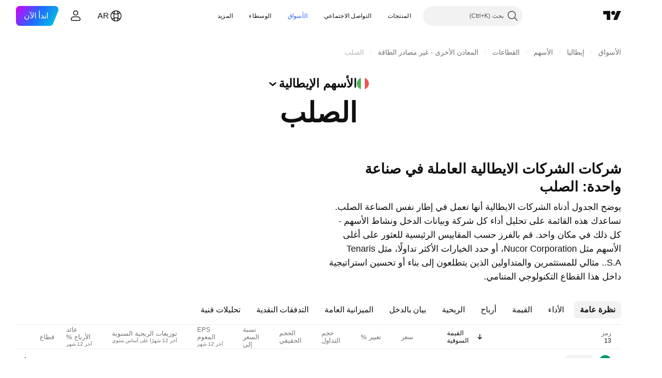

--- FILE ---
content_type: text/css; charset=utf-8
request_url: https://static.tradingview.com/static/bundles/18860.922db2bd775a65e568da.rtl.css
body_size: 1434
content:
.cell-fixed-KjDPeitw{background-color:var(--color-body-bg);box-sizing:border-box;max-width:194px;position:sticky;right:0;z-index:1}@media (min-width:568px){.cell-fixed-KjDPeitw{max-width:328px}}[data-theme=light]{--_0-4Y9g:var(--color-cold-gray-900)}[data-theme=dark]{--_0-4Y9g:var(--color-cold-gray-200)}.cell-jxtykPJI.cell-fixed-jxtykPJI{background-color:var(--color-body-bg);position:sticky;right:0;--screener-table-head-bg-color:var(--color-body-bg);z-index:3}.screener-container-is-scrolled .cell-fixed-jxtykPJI{z-index:5}.activeSortClassName-jxtykPJI{color:var(--_0-4Y9g)}.tickerCell-jxtykPJI.tickerCellContent-jxtykPJI{justify-content:flex-start;padding:0 20px 0 16px}.preview-jxtykPJI{min-height:calc(var(--screener-table-cell-height)*3)}[data-theme=light]{--_0-15_i:var(--color-cold-gray-900)}[data-theme=dark]{--_0-15_i:var(--color-cold-gray-200)}.tableSticky-ZTMD6u0u{table-layout:fixed}.tableHidden-ZTMD6u0u{visibility:hidden}.tableWrap-ZTMD6u0u{margin-top:calc(var(--screener-table-head-cell-height)*-1);position:relative}.tableWrapSticky-ZTMD6u0u{position:sticky;top:var(--screener-sticky-offset-top);z-index:6}.tableWrapSticky-ZTMD6u0u.withColumnSetsBar-ZTMD6u0u{top:var(--screener-table-thead-sticky-offset-top)}.scrollWrapSticky-ZTMD6u0u{height:var(--screener-table-head-cell-height);overflow:hidden}.cell-ZTMD6u0u.cell-fixed-ZTMD6u0u{background-color:var(--color-body-bg);position:sticky;right:0;--screener-table-head-bg-color:var(--color-body-bg);z-index:3}.screener-container-is-scrolled .cell-fixed-ZTMD6u0u{z-index:5}.activeSortClassName-ZTMD6u0u{color:var(--_0-15_i)}.tickerCell-ZTMD6u0u.tickerCellContent-ZTMD6u0u{justify-content:flex-start;padding:0 20px 0 16px}@media (any-hover:hover){.cellHover-ZTMD6u0u:hover{background-color:var(--color-bg-primary-hover);--screener-table-head-bg-color:var(--color-bg-primary-hover)}}@media (any-hover:hover){.cellHover-ZTMD6u0u:hover .sortIndicator-ZTMD6u0u{visibility:visible}}.container-YmlYW9vh{align-items:center;display:flex;flex-direction:column;padding:var(--v-rhythm-spacing-5) 20px;row-gap:30px}.fade-YmlYW9vh{position:relative}.fade-YmlYW9vh:after{background:linear-gradient(to top,var(--color-body-bg) 0,transparent 100%);bottom:0;content:"";height:93px;left:0;pointer-events:none;position:absolute;right:0;z-index:1}.title-YmlYW9vh{font-family:-apple-system,BlinkMacSystemFont,Trebuchet MS,Roboto,Ubuntu,sans-serif;font-feature-settings:"tnum" on,"lnum" on;--ui-lib-typography-line-height:28px;line-height:var(--ui-lib-typography-line-height);--ui-lib-typography-font-size:24px;font-size:var(--ui-lib-typography-font-size);font-style:normal;font-weight:700;max-width:640px;text-align:center}.button-YmlYW9vh{width:100%}@media (min-width:768px){.button-YmlYW9vh{width:fit-content}}.root-DR71aZTq{margin-left:0;margin-right:0;--screener-sticky-offset-top:var(--custom-screener-sticky-offset-top,64px);--screener-header-main-height:58px;--screener-table-cell-height:48px;--screener-table-head-cell-height:50px;--screener-table-thead-sticky-offset-top:calc(var(--screener-sticky-offset-top) + var(--screener-header-main-height))}@media (max-width:1019px){.root-DR71aZTq{margin-bottom:48px;margin-left:-20px;margin-right:-20px}}.root-DR71aZTq.hasStickySymbolHeader-DR71aZTq{--screener-sticky-offset-top:128px}@media (min-width:1020px){.tv-content .tv-card-exterior{overflow:visible}.tv-content .tv-card-exterior>div:first-child:not(.tv-card-exterior):not(.screener-markets-page-container){border-top-left-radius:6px;border-top-right-radius:6px;overflow:hidden}.tv-content .tv-card-exterior .tv-card-exterior>div:first-child:not(.tv-card-exterior):not(.screener-markets-page-container){border-top-left-radius:unset;border-top-right-radius:unset}}.container-DHsSC47R{--ui-lib-round-tabs-hor-padding:20px;--screener-header-main-height:58px;--screener-header-padding-horizontal:4px;--custom-screener-sticky-offset-top:63px;margin-top:var(--v-rhythm-spacing-5)}.container-DHsSC47R>:not(:last-child){margin-bottom:24px}@media (min-width:568px){.container-DHsSC47R{--screener-header-padding-horizontal:20px}}@media (min-width:1024px){.container-DHsSC47R{--screener-header-padding-horizontal:0}}.container-DHsSC47R.withStickyButton-DHsSC47R{margin-bottom:calc(var(--v-rhythm-footer-1-space) + 58px)}.panel-DHsSC47R{display:grid;gap:8px}@media (min-width:1024px){.panel-DHsSC47R{max-width:632px}}@media (min-width:1280px){.panel-DHsSC47R{max-width:592px}}@media (min-width:1440px){.panel-DHsSC47R{max-width:664px}}@media (min-width:1920px){.panel-DHsSC47R{max-width:828px}}@media (min-width:2560px){.panel-DHsSC47R{max-width:1148px}}.titlePanel-DHsSC47R{font-family:-apple-system,BlinkMacSystemFont,Trebuchet MS,Roboto,Ubuntu,sans-serif;font-feature-settings:"tnum" on,"lnum" on;--ui-lib-typography-line-height:32px;line-height:var(--ui-lib-typography-line-height);--ui-lib-typography-font-size:24px;font-size:var(--ui-lib-typography-font-size);font-style:normal;font-weight:600}[data-query-type=container] .titlePanel-DHsSC47R{font-family:-apple-system,BlinkMacSystemFont,Trebuchet MS,Roboto,Ubuntu,sans-serif;font-feature-settings:"tnum" on,"lnum" on;--ui-lib-typography-line-height:32px;line-height:var(--ui-lib-typography-line-height);--ui-lib-typography-font-size:24px;font-size:var(--ui-lib-typography-font-size);font-style:normal;font-weight:600}@media (min-width:768px){.titlePanel-DHsSC47R{font-family:-apple-system,BlinkMacSystemFont,Trebuchet MS,Roboto,Ubuntu,sans-serif;font-feature-settings:"tnum" on,"lnum" on;--ui-lib-typography-line-height:36px;line-height:var(--ui-lib-typography-line-height);--ui-lib-typography-font-size:28px;font-size:var(--ui-lib-typography-font-size);font-style:normal;font-weight:600}}@supports not (container-type:inline-size){@media (min-width:702px){[data-query-type=container] .titlePanel-DHsSC47R{font-family:-apple-system,BlinkMacSystemFont,Trebuchet MS,Roboto,Ubuntu,sans-serif;font-feature-settings:"tnum" on,"lnum" on;--ui-lib-typography-line-height:36px;line-height:var(--ui-lib-typography-line-height);--ui-lib-typography-font-size:28px;font-size:var(--ui-lib-typography-font-size);font-style:normal;font-weight:600}}}@container content-container (min-width: 702px){[data-query-type=container] .titlePanel-DHsSC47R{font-family:-apple-system,BlinkMacSystemFont,Trebuchet MS,Roboto,Ubuntu,sans-serif;font-feature-settings:"tnum" on,"lnum" on;--ui-lib-typography-line-height:36px;line-height:var(--ui-lib-typography-line-height);--ui-lib-typography-font-size:28px;font-size:var(--ui-lib-typography-font-size);font-style:normal;font-weight:600}}.titlePanel-DHsSC47R:first-letter{text-transform:uppercase}.descriptionPanel-DHsSC47R{font-family:-apple-system,BlinkMacSystemFont,Trebuchet MS,Roboto,Ubuntu,sans-serif;font-feature-settings:"tnum" on,"lnum" on;font-style:normal;--ui-lib-typography-font-size:16px;font-size:var(--ui-lib-typography-font-size);font-weight:400;--ui-lib-typography-line-height:24px;line-height:var(--ui-lib-typography-line-height)}@media (min-width:768px){.descriptionPanel-DHsSC47R{font-family:-apple-system,BlinkMacSystemFont,Trebuchet MS,Roboto,Ubuntu,sans-serif;font-feature-settings:"tnum" on,"lnum" on;font-style:normal;--ui-lib-typography-font-size:18px;font-size:var(--ui-lib-typography-font-size);font-weight:400;--ui-lib-typography-line-height:28px;line-height:var(--ui-lib-typography-line-height)}}.content-DHsSC47R{position:relative}.stickyBlock-DHsSC47R{bottom:0;display:block;height:calc(100% - 100vh + 122px);left:0;pointer-events:none;position:absolute;right:0;text-align:center}.stickyBlock-DHsSC47R .fakeContent-DHsSC47R{height:100%}.stickyBlock-DHsSC47R .stickyButton-DHsSC47R{bottom:24px;margin-top:24px;pointer-events:auto;position:sticky;z-index:8}.stickyBlock-DHsSC47R .icon-DHsSC47R{transform:rotate(180deg)}.faqBlock-DHsSC47R{margin-top:var(--v-rhythm-spacing-2)}

--- FILE ---
content_type: application/javascript; charset=utf-8
request_url: https://static.tradingview.com/static/bundles/markets_category_stocks_page_header.18b0357d5b392e6f3c28.js
body_size: 9271
content:
(self.webpackChunktradingview=self.webpackChunktradingview||[]).push([[21259],{904613:e=>{e.exports={brand:"brand-H6_2ZGVv",hovered:"hovered-H6_2ZGVv",background:"background-H6_2ZGVv","states-without-bg":"states-without-bg-H6_2ZGVv",disableActiveStateStyles:"disableActiveStateStyles-H6_2ZGVv",dimmed:"dimmed-H6_2ZGVv",selected:"selected-H6_2ZGVv",activated:"activated-H6_2ZGVv",gray:"gray-H6_2ZGVv","light-gray":"light-gray-H6_2ZGVv",xsmall:"xsmall-H6_2ZGVv",small:"small-H6_2ZGVv",medium:"medium-H6_2ZGVv",large:"large-H6_2ZGVv",textButton:"textButton-H6_2ZGVv",link:"link-H6_2ZGVv",content:"content-H6_2ZGVv",withStartIcon:"withStartIcon-H6_2ZGVv","start-icon":"start-icon-H6_2ZGVv",withEndIcon:"withEndIcon-H6_2ZGVv","end-icon":"end-icon-H6_2ZGVv",iconOnly:"iconOnly-H6_2ZGVv",caret:"caret-H6_2ZGVv",semibold18px:"semibold18px-H6_2ZGVv",semibold16px:"semibold16px-H6_2ZGVv",semibold14px:"semibold14px-H6_2ZGVv",regular12px:"regular12px-H6_2ZGVv",regular14px:"regular14px-H6_2ZGVv",regular16px:"regular16px-H6_2ZGVv"}},548913:e=>{e.exports={container:"container-weyhJErV",icon:"icon-weyhJErV",title:"title-weyhJErV",description:"description-weyhJErV"}},925130:e=>{e.exports={landingHeader:"landingHeader-GSw4MLDp",withBreadcrumbs:"withBreadcrumbs-GSw4MLDp",category:"category-GSw4MLDp",breadcrumbs:"breadcrumbs-GSw4MLDp"}},324843:e=>{e.exports={pageHead:"pageHead-Sg1oJ_ft"}},774738:e=>{e.exports={button:"button-g7IdtkAo",header:"header-g7IdtkAo",flag:"flag-g7IdtkAo",iconXSmall:"iconXSmall-g7IdtkAo",iconSmall:"iconSmall-g7IdtkAo",arrowWrap:"arrowWrap-g7IdtkAo"}},800407:e=>{e.exports={btnContainer:"btnContainer-BvMIolrP",headerBtn:"headerBtn-BvMIolrP",isActiveBtn:"isActiveBtn-BvMIolrP",header:"header-BvMIolrP",iconSmall:"iconSmall-BvMIolrP",iconLarge:"iconLarge-BvMIolrP",flagMedium:"flagMedium-BvMIolrP",flagLarge:"flagLarge-BvMIolrP",flagXLarge:"flagXLarge-BvMIolrP",arrowWrap:"arrowWrap-BvMIolrP",isActive:"isActive-BvMIolrP"}},480380:e=>{e.exports={titleForCategory:"titleForCategory-N_16fB8A",category:"category-N_16fB8A"}},400578:e=>{e.exports={toastLayerDefault:"toastLayerDefault-YQhlIDDS",defaultPaddings:"defaultPaddings-YQhlIDDS"}},690769:e=>{e.exports={}},502144:e=>{e.exports={"tablet-small-breakpoint":"(max-width: 440px)",item:"item-jFqVJoPk",hovered:"hovered-jFqVJoPk",isDisabled:"isDisabled-jFqVJoPk",isActive:"isActive-jFqVJoPk",shortcut:"shortcut-jFqVJoPk",toolbox:"toolbox-jFqVJoPk",withIcon:"withIcon-jFqVJoPk","round-icon":"round-icon-jFqVJoPk",icon:"icon-jFqVJoPk",startSlot:"startSlot-jFqVJoPk",labelRow:"labelRow-jFqVJoPk",label:"label-jFqVJoPk",showOnHover:"showOnHover-jFqVJoPk","disclosure-item-circle-logo":"disclosure-item-circle-logo-jFqVJoPk",showOnFocus:"showOnFocus-jFqVJoPk"}},36559:(e,t,r)=>{"use strict";r.d(t,{TextAnchorButton:()=>o.TextAnchorButton,TextButton:()=>n.TextButton});r(622032);var n=r(106257),o=r(692566)},692566:(e,t,r)=>{"use strict";r.d(t,{TextAnchorButton:()=>i});var n=r(50959),o=r(14388),a=r(551080),s=r(622032);function i(e){
const{reference:t,className:r,isSelected:i,isDimmed:l,children:c,startIcon:u,startIconAriaAttrs:d,showCaret:m,color:g,endIcon:h,endIconAriaAttrs:p,size:v,typography:f,iconOnly:b,statesWithoutBg:y,isActivated:k,renderComponent:C=o.CustomComponentDefaultLink,...I}=e;return n.createElement(C,{...I,className:(0,s.getTextButtonClasses)({className:r,isSelected:i,isDimmed:l,startIcon:u,showCaret:m,endIcon:h,color:g,size:v,typography:f,iconOnly:b,isLink:!0,isActivated:k}),reference:(0,a.isomorphicRef)(t)},n.createElement(s.TextButtonContent,{showCaret:m,startIcon:u,startIconAriaAttrs:{...d},endIcon:h,endIconAriaAttrs:{...p},statesWithoutBg:y},c))}},622032:(e,t,r)=>{"use strict";r.d(t,{TextButtonContent:()=>h,getTextButtonClasses:()=>m});var n=r(50959),o=r(497754),a=r.n(o),s=r(132734),i=r(728804),l=r(602948),c=r.n(l),u=r(904613),d=r.n(u);const m=e=>{const t=(0,n.useContext)(i.CustomBehaviourContext),{className:r,isSelected:o,isDimmed:s,isHovered:l,size:c="medium",color:u,startIcon:m,endIcon:g,showCaret:h,enableActiveStateStyles:p=t.enableActiveStateStyles,typography:v,iconOnly:f,isLink:b=!1,isActivated:y}=e;return a()(r,d().textButton,b&&d().link,o&&d().selected,s&&d().dimmed,l&&d().hovered,d()[u],d()[c],m&&d().withStartIcon,f&&d().iconOnly,(h||g)&&d().withEndIcon,!p&&d().disableActiveStateStyles,v&&d()[v],y&&d().activated)},g=e=>n.createElement(s.Icon,{...e.showCaret?void 0:e.endIconAriaAttrs,className:a()(d()["end-icon"],e.showCaret&&d().caret),icon:e.showCaret?c():e.endIcon});function h(e){return n.createElement(n.Fragment,null,n.createElement("span",{className:a()(d().background,e.statesWithoutBg&&d()["states-without-bg"])}),e.startIcon&&n.createElement(s.Icon,{...e.startIconAriaAttrs,className:d()["start-icon"],icon:e.startIcon}),n.createElement("span",{className:d().content},e.children),(e.endIcon||e.showCaret)&&g(e))}},106257:(e,t,r)=>{"use strict";r.d(t,{TextButton:()=>a});var n=r(50959),o=r(622032);function a(e){const{reference:t,className:r,isSelected:a,isHovered:s,isDimmed:i,children:l,startIcon:c,startIconAriaAttrs:u,showCaret:d,color:m,endIcon:g,endIconAriaAttrs:h,size:p,typography:v,iconOnly:f,statesWithoutBg:b,isActivated:y,dataQaId:k,...C}=e;return n.createElement("button",{"data-qa-id":k,...C,className:(0,o.getTextButtonClasses)({className:r,isSelected:a,isHovered:s,startIcon:c,showCaret:d,endIcon:g,color:m,size:p,typography:v,iconOnly:f,isDimmed:i,isActivated:y}),ref:t},n.createElement(o.TextButtonContent,{showCaret:d,startIcon:c,startIconAriaAttrs:{...u},endIcon:g,endIconAriaAttrs:{...h},statesWithoutBg:b},l))}},269269:(e,t,r)=>{"use strict";var n;r.d(t,{CollapseDirection:()=>n,useCollapsible:()=>s}),function(e){e.StartFirst="start-first",e.EndFirst="end-first"}(n||(n={}));var o=r(50959),a=r(363633);function s(e,t,r,s=n.EndFirst){const i=(0,o.useCallback)(((r,o)=>{const a=e.map((e=>r.widthsMap.get(t(e))??0));return function({items:e,containerWidth:t,elementsWidths:r,menuItemWidth:o,keepVisible:a,direction:s}){const i=[...e],l=[],c=[];let u=0;for(const e of r)u+=e;if(u<=t)return{visible:i,hidden:c}
;const d=[...r];if(u=a.map((e=>d[e])).reduce(((e,t)=>e+t),0)+o,s===n.EndFirst)for(let e=0;e<i.length;e++)a.includes(e)?l.push(i[e]):(u+=d[e],u<=t?l.push(i[e]):c.push(i[e]));else for(let e=i.length-1;e>=0;e--)a.includes(e)?l.unshift(i[e]):(u+=d[e],u<=t?l.unshift(i[e]):c.unshift(i[e]));return{visible:l,hidden:c}}({items:e,containerWidth:r.containerWidth,elementsWidths:a,menuItemWidth:r.moreButtonWidth,keepVisible:o,direction:s})}),[e]);return(0,a.useCollapsibleCommon)({itemsList:e,getItemId:t,calcVisibleAndHiddenItems:i,shouldKeepItemVisible:r})}},363633:(e,t,r)=>{"use strict";r.d(t,{useCollapsibleCommon:()=>c});var n=r(50959),o=r(444530),a=r(746326),s=r(238718),i=r(774218),l=r(551080);function c(e){const{itemsList:t,getItemId:r,calcVisibleAndHiddenItems:c,shouldKeepItemVisible:d,onMeasureCallback:m,forceUpdate:g=!1}=e,[h,p]=(0,s.useRefsMap)(),v=(0,n.useRef)(null),f=(0,n.useRef)({widthsMap:new Map,containerWidth:0,moreButtonWidth:0}),[b,y]=(0,n.useState)({visible:t,hidden:[]}),k=(0,n.useMemo)((()=>t.reduce(((e,t,r)=>(d(t)&&e.push(r),e)),[])),[t,d]),C=(0,n.useCallback)((()=>{if(f.current.containerWidth){const e=c(f.current,k);(function(e,t){return!u(e.visible,t.visible)||!u(e.hidden,t.hidden)})(b,e)&&y(e)}}),[f,y,b,k,c]),I=(0,n.useCallback)((()=>{f.current.moreButtonWidth=v.current?(0,a.outerWidth)(v.current,!0):0;const e=new Map(f.current.widthsMap);for(const n of t){const t=r(n),o=h.current.get(t);if(o){const r=(0,a.outerWidth)(o,!0);e.set(t,r)}}f.current.widthsMap=e,m&&m()}),[f,t,r,h,m]),w=(0,n.useRef)(null),x=(0,n.useCallback)((([e])=>{e.contentRect.width!==f.current.containerWidth&&(w.current&&cancelAnimationFrame(w.current),f.current.containerWidth=e.contentRect.width,w.current=requestAnimationFrame((()=>{C()})))}),[f,C]),E=(0,n.useRef)(null),L=(0,n.useCallback)((([e])=>{E.current&&cancelAnimationFrame(E.current),I(),E.current=requestAnimationFrame((()=>{C()}))}),[I,C]),N=(0,o.useResizeObserver)(L),A=(0,o.useResizeObserver)(x),M=(0,n.useRef)(null),S=(0,l.mergeRefs)([A,M]),_=(0,n.useRef)(t),P=(0,n.useRef)(!0),B=(0,n.useRef)([]);return(0,i.useIsomorphicLayoutEffect)((()=>{const e=f.current.widthsMap.size===t.length;!g&&!P.current&&u(_.current,t)&&u(B.current,k)&&e||(I(),C(),P.current=!1,_.current=t,B.current=k)}),[t,k,g,I,C]),{containerRefCallback:S,moreButtonRef:v,innerContainerRefCallback:N,itemsRefs:h,setItemRef:p,hiddenItems:b.hidden,visibleItems:b.visible,itemsMeasurements:f}}function u(e,t){return e.length===t.length&&e.reduce(((e,r,n)=>e&&r===t[n]),!0)}},909358:(e,t,r)=>{"use strict";r.d(t,{useIsFirstRender:()=>o,useIsNonFirstRender:()=>a});var n=r(50959);function o(){const[e,t]=(0,n.useState)(!0);return(0,n.useEffect)((()=>{t(!1)}),[]),e}function a(){return!o()}},662929:(e,t,r)=>{"use strict";r.d(t,{useMergedRefs:()=>a});var n=r(50959),o=r(551080);function a(e){return(0,n.useCallback)((0,o.mergeRefs)(e),e)}},89317:(e,t,r)=>{"use strict";r.d(t,{UI_LIB_DATA_QA_ID_PREFIX:()=>s,concatIfNotNull:()=>a,dataQaIds:()=>o});var n=r(147975);function o(e,t){return[e,t].filter(n.isExistent).join(" ")}function a(e,t){
if((0,n.isExistent)(t))return[e,t].join(" ")}const s="ui-lib-"},481058:(e,t,r)=>{"use strict";r.d(t,{createDomId:()=>m,joinDomIds:()=>g});const n="id",o=/\s/g,a="-",s="_",i=" ";function l(e){return"string"==typeof e}function c(e){switch(typeof e){case"string":return e;case"number":case"bigint":return e.toString(10);case"boolean":case"symbol":return e.toString();default:return null}}function u(e){return e.trim().length>0}function d(e){return e.replace(o,a)}function m(...e){const t=e.map(c).filter(l).filter(u).map(d);return(t.length>0&&t[0].startsWith(n+s)?t:[n,...t]).join(s)}function g(...e){return e.map(c).filter(l).filter(u).join(i)}},242956:(e,t,r)=>{"use strict";r.d(t,{ignoreOnSSR:()=>a});var n=r(50959),o=r(909358);function a(e){return t=>(0,o.useIsNonFirstRender)()?n.createElement(e,{...t}):null}},147975:(e,t,r)=>{"use strict";function n(e){return null!=e}r.d(t,{isExistent:()=>n})},235469:(e,t,r)=>{"use strict";r.d(t,{Header:()=>i});var n=r(50959),o=r(497754),a=r(79205),s=r(548913);function i(e){const{title:t,description:r,descriptionClassName:i,level:l,id:c,className:u,icon:d,logo:m,titleClassName:g}=e,h=l||"h1",p="string"==typeof t;return n.createElement("div",{className:o(s.container,u),id:c},d&&n.createElement(a.Icon,{className:s.icon,icon:d}),m,p?n.createElement(h,{className:o(s.title,g)},t):t,r&&n.createElement("p",{className:o(s.description,i)},r))}},140773:(e,t,r)=>{"use strict";r.d(t,{LandingHeader:()=>d});var n=r(50959),o=r(444372),a=r(497754),s=r.n(a),i=r(235469),l=r(781951),c=r(925130);const u="landing-header-breadcrumbs";function d(e){const{children:t,category:a,breadcrumbsId:d,breadcrumbsPath:g,categoryClassName:h,categoryLevel:p,...v}=e;return n.createElement("div",{className:s()(c.landingHeader,g&&c.withBreadcrumbs)},g&&n.createElement(l.Breadcrumbs,{id:d||u,size:"small",path:g,ariaLabel:o.t(null,void 0,r(830194)),moreButtonAriaLabel:o.t(null,void 0,r(819863)),className:c.breadcrumbs}),a&&n.createElement(m,{category:a,categoryLevel:p,className:h}),n.createElement(i.Header,{...v}),t)}function m(e){const{category:t,className:r,categoryLevel:o}=e,a=o||("string"==typeof t?"h2":"div");return n.createElement(a,{className:s()(c.category,r)},e.category)}},659072:(e,t,r)=>{"use strict";r.d(t,{PageHead:()=>a});var n=r(50959),o=r(324843);function a(e){return n.createElement("div",{className:o.pageHead},e.children)}},102436:(e,t,r)=>{"use strict";function n(e,t,n,o,a){return Promise.all([r.e(61359),r.e(6739),r.e(91565),r.e(77196),r.e(88356),r.e(43863),r.e(3666),r.e(39622),r.e(68448),r.e(97927),r.e(9524),r.e(37548),r.e(34568),r.e(4485),r.e(62526),r.e(46356),r.e(15085),r.e(92682)]).then(r.bind(r,685369)).then((r=>r.openMarketDialogImpl(e,t,n,o,a)))}r.d(t,{openMarketDialog:()=>n})},918250:(e,t,r)=>{"use strict";r.d(t,{getMarketLogoUrl:()=>s});var n=r(752604),o=r(849204);const a=(0,o.getLogoUrlResolver)();function s(e){return a.getCountryFlagUrl(function(e){return(0,n.toCountryCode)(e.toUpperCase())}(e),o.LogoSize.Medium)}},415376:(e,t,r)=>{"use strict";r.d(t,{MarketHeaderTitle:()=>g})
;var n=r(50959),o=r(497754),a=r(79205),s=r(495217),i=r(235469),l=r(842076),c=r(918250),u=r(800407),d=r(464665),m=r(49649);const g=n.forwardRef(((e,t)=>{const{market:r,onClick:g,title:h,level:p,withLogo:v=!0,isActive:f=!1,...b}=e,y=p,k=v&&r?(0,c.getMarketLogoUrl)(r):void 0;return n.createElement("div",{className:u.btnContainer},k&&n.createElement(s.CircleLogo,{logoUrl:k,size:"medium",className:u.flagMedium}),n.createElement("button",{ref:t,className:o(u.headerBtn,f&&u.isActiveBtn),onClick:g},k&&n.createElement(n.Fragment,null,n.createElement(s.CircleLogo,{logoUrl:k,size:"large",className:u.flagLarge}),n.createElement(s.CircleLogo,{logoUrl:k,size:"xlarge",className:u.flagXLarge})),n.createElement(i.Header,{...b,title:n.createElement(y,{className:u.header},n.createElement(l.WrapWithLastWord,{text:h},n.createElement("div",{className:o(u.arrowWrap,f&&u.isActive)},n.createElement(a.Icon,{className:u.iconSmall,icon:d,"aria-hidden":"true"}),n.createElement(a.Icon,{className:u.iconLarge,icon:m,"aria-hidden":"true"}))))})))}))},938120:(e,t,r)=>{"use strict";r.d(t,{MarketHeader:()=>y});var n=r(50959),o=r(140773),a=r(659072),s=r(415376),i=r(102436),l=r(79205),c=r(495217),u=r(235469),d=r(842076),m=r(918250),g=r(774738),h=r(464665),p=r(805277);function v(e){const{market:t,onClick:r,title:o,level:a,withLogo:s,...i}=e,v=a,f=s&&t?(0,m.getMarketLogoUrl)(t):void 0;return n.createElement("button",{className:g.button,onClick:r},f&&n.createElement(c.CircleLogo,{logoUrl:f,size:"xsmall",className:g.flag}),n.createElement(u.Header,{...i,title:n.createElement(v,{className:g.header},n.createElement(d.WrapWithLastWord,{text:o},n.createElement("div",{className:g.arrowWrap},n.createElement(l.Icon,{className:g.iconXSmall,icon:p,"aria-hidden":"true"}),n.createElement(l.Icon,{className:g.iconSmall,icon:h,"aria-hidden":"true"}))))}))}var f=r(657017),b=r(480380);function y(e){const{title:t,category:l,level:c="h2",category_level:u="h2",breadcrumbs:d,breadcrumbsId:m,visible_tabs:g,marketInfo:h,onClickTitle:p}=e,y=(0,n.useRef)(null),[k,C]=(0,n.useState)(!1),I=d?.map(f.extractMarketBreadcrumbsProps),w=(0,n.useMemo)((()=>{if(h)return{withLogo:h.withLogo,market:h.currentMarket.country,onClick:()=>(0,i.openMarketDialog)(h.dialogTitle,h.markets,h.currentMarket,void 0)}}),[h]),x=function(){if(p)return{onClick:E};if(g)return{onClick:L};if(w&&!l)return w;return}();return n.createElement(a.PageHead,null,n.createElement(o.LandingHeader,{level:x?void 0:c,categoryLevel:w?void 0:u,breadcrumbsId:m,breadcrumbsPath:I,titleClassName:l&&b.titleForCategory,categoryClassName:l&&b.category,title:x?n.createElement(s.MarketHeaderTitle,{title:t,level:c,ref:y,isActive:k,...x}):t,category:l&&(w?n.createElement(v,{title:l,level:u,...w}):l)}));function E(){p&&(C(!0),p((()=>C(!1))))}function L(){var e,t,n;null!==y.current&&void 0!==g&&(C(!0),e=y.current,t=g,n=()=>C(!1),Promise.all([r.e(29903),r.e(62156),r.e(14544),r.e(31069),r.e(85379),r.e(14142),r.e(71534),r.e(20075),r.e(41879)]).then(r.bind(r,283583)).then((r=>r.openMarketTabsDialogImpl(e,t,n))))}}},657017:(e,t,r)=>{"use strict"
;function n(e){return{name:e.title,href:e.url}}function o(e,t){return{country:e.country_code,value:e.screener_name,name:e.title,desc:e.stock_exchanges.join(", "),group:e.original_group_name,url:t?`${e.url}${t}/`:e.url}}function a(e){return{...o(e),url:e.country_page_url,desc:""}}r.d(t,{extractCountryMarketProps:()=>a,extractMarketBreadcrumbsProps:()=>n,extractStockMarketProps:()=>o})},395975:(e,t,r)=>{"use strict";r.r(t),r.d(t,{ToastLayerDefault:()=>g,initToastLayerDefault:()=>h});var n=r(50959),o=r(924230);const a=n.lazy((async()=>({default:(await Promise.all([r.e(14186),r.e(26184),r.e(29903),r.e(24840),r.e(7204),r.e(12874),r.e(20541),r.e(68650),r.e(6656),r.e(97406),r.e(51307),r.e(62560),r.e(92124),r.e(98703),r.e(4857),r.e(94425),r.e(68448),r.e(35711),r.e(28903),r.e(96421),r.e(86623),r.e(21147),r.e(30184),r.e(87844),r.e(67007),r.e(96046),r.e(93973),r.e(35336),r.e(51384),r.e(32945),r.e(3975),r.e(74150),r.e(668),r.e(14983),r.e(64561),r.e(66541),r.e(62306),r.e(28223),r.e(65329),r.e(31009),r.e(65826),r.e(30297),r.e(40050),r.e(2373),r.e(53287),r.e(16035),r.e(93500),r.e(10324),r.e(35756)]).then(r.bind(r,50097))).ToastLayer})));function s(){return n.createElement(o.IsomorphicSuspense,{fallback:null},n.createElement(a,null))}var i=r(430495),l=r(904237),c=r(351290),u=r(242956),d=r(400578),m=r.n(d);const g=(0,u.ignoreOnSSR)((e=>{const{className:t,disableDefaultPaddings:r}=e;return n.createElement(i.Portal,{className:[t,m().toastLayerDefault,r?void 0:m().defaultPaddings]},n.createElement(s,null))}));function h(e={}){const t=(0,c.getRootOverlapManager)().ensureWindow("toasts-layer-container-default");t.classList.add(m().toastLayerDefault),e.className&&t.classList.add(e.className),e.disableDefaultPaddings||t.classList.add(m().defaultPaddings);const r=(0,l.createRoot)(t),o=n.createElement(s);r.render(o)}},752604:(e,t,r)=>{"use strict";r.d(t,{isCountryCode:()=>o,toCountryCode:()=>a});const n=/^[A-Z]{2}$/;function o(e){return n.test(e)}function a(e){if(o(e))return e;throw new Error("Invalid country code")}},230845:(e,t,r)=>{"use strict";r.d(t,{hydrateReactRoot:()=>i});var n=r(50959),o=r(632227),a=r(904237),s=r(957114);function i(e,t,r="legacy"){const i=n.createElement(s.TVAppContextProvider,{renderMode:r},e);if("modern"===r){const e=(0,a.hydrateRoot)(t,i);return{render(t){e.render(n.createElement(s.TVAppContextProvider,{renderMode:r},t))},unmount(){e.unmount()}}}return o.hydrate(i,t),{render(e){o.render(n.createElement(s.TVAppContextProvider,{renderMode:r},e),t)},unmount(){o.unmountComponentAtNode(t)}}}},402863:(e,t,r)=>{"use strict";r.d(t,{getComponentInitData:()=>a,getComponentRenderMode:()=>s});var n=r(650151),o=r(588948);function a(e){return(0,o.getFreshInitData)()[(0,n.ensureDefined)(e.dataset.propsId)]}function s(e){return e.dataset.renderMode??"legacy"}},72498:(e,t,r)=>{"use strict";r.d(t,{hydrate:()=>i});var n=r(50959),o=r(650151),a=r(402863),s=r(230845);function i(e,t){const r=(0,o.ensureNotNull)(document.querySelector(t)),i=(0,a.getComponentRenderMode)(r);return(0,s.hydrateReactRoot)(n.createElement(e,{...(0,
a.getComponentInitData)(r)}),r,i).unmount}},495217:(e,t,r)=>{"use strict";r.d(t,{CircleLogo:()=>n.CircleLogo,hiddenCircleLogoClass:()=>n.hiddenCircleLogoClass});var n=r(884566)},99171:(e,t,r)=>{"use strict";r.d(t,{PopupMenuDisclosureView:()=>d});var n=r(50959),o=r(89317),a=r(45968),s=r(650151);const i={x:0,y:0};function l(e,t,r){return(0,n.useCallback)((()=>function(e,t,{x:r=i.x,y:n=i.y}=i){const o=(0,s.ensureNotNull)(e).getBoundingClientRect(),a={x:o.left+r,y:o.top+o.height+n,indentFromWindow:{top:4,bottom:4,left:4,right:4}};return t&&(a.overrideWidth=o.width),a}(e.current,t,r)),[e,t])}var c=r(586240);const u=parseInt(c["size-header-height"]);function d(e){const{button:t,popupChildren:r,buttonRef:s,listboxId:i,listboxClassName:c,listboxTabIndex:d,matchButtonAndListboxWidths:m,isOpened:g,scrollWrapReference:h,listboxReference:p,onClose:v,onOpen:f,onListboxFocus:b,onListboxBlur:y,onListboxKeyDown:k,listboxAria:C,repositionOnScroll:I=!0,closeOnHeaderOverlap:w=!1,popupPositionCorrection:x={x:0,y:0},popupPosition:E,dataQaId:L}=e,N=l(s,m,x),A=w?u:0;return n.createElement(n.Fragment,null,t,n.createElement(a.PopupMenu,{...C,dataQaId:(0,o.dataQaIds)("ui-kit-disclosure-popup",L),id:i,className:c,tabIndex:d,isOpened:g,position:E||N,repositionOnScroll:I,onClose:v,onOpen:f,doNotCloseOn:s.current,reference:p,scrollWrapReference:h,onFocus:b,onBlur:y,onKeyDown:k,closeOnScrollOutsideOffset:A},r))}},923872:(e,t,r)=>{"use strict";r.d(t,{useIsServer:()=>a});var n=r(50959);const o=()=>()=>{};function a(){return(0,n.useSyncExternalStore)(o,(()=>!1),(()=>!0))}},924230:(e,t,r)=>{"use strict";r.d(t,{IsomorphicSuspense:()=>a});var n=r(50959),o=r(923872);function a(e){const{fallback:t}=e;return(0,o.useIsServer)()?n.createElement(n.Fragment,null,t):n.createElement(n.Suspense,{...e})}},634993:(e,t,r)=>{"use strict";r.d(t,{DEFAULT_POPUP_MENU_ITEM_THEME:()=>u,PopupMenuItem:()=>m});var n=r(50959),o=r(497754),a=r(345848),s=r(224743),i=r(495217),l=r(184277),c=r(502144);const u=c;function d(e){e.stopPropagation()}function m(e){const{id:t,role:r,className:u,title:m,labelRowClassName:g,labelClassName:h,toolboxClassName:p,shortcut:v,forceShowShortcuts:f,icon:b,iconClassname:y,isActive:k,isDisabled:C,isHovered:I,appearAsDisabled:w,label:x,link:E,showToolboxOnHover:L,showToolboxOnFocus:N,target:A,rel:M,toolbox:S,toolboxRole:_,reference:P,onMouseOut:B,onMouseOver:H,onKeyDown:V,suppressToolboxClick:R=!0,theme:D=c,tabIndex:F,tagName:W,renderComponent:O,roundedIcon:T,iconAriaProps:G,circleLogo:Z,dontClosePopup:j,onClick:J,onClickArg:q,trackEventObject:z,trackMouseWheelClick:U,trackRightClick:Q,startSlot:K,...X}=e,$=(0,n.useRef)(null),Y=(0,n.useMemo)((()=>function(e){function t(t){const{reference:r,...o}=t,a=e??(o.href?"a":"div"),s="a"===a?o:function(e){const{download:t,href:r,hrefLang:n,media:o,ping:a,rel:s,target:i,type:l,referrerPolicy:c,...u}=e;return u}(o);return n.createElement(a,{...s,ref:r})}return t.displayName=`DefaultComponent(${e})`,t}(W)),[W]),ee=O??Y;return n.createElement(ee,{...X,id:t,role:r,className:o(u,D.item,b&&D.withIcon,{[D.isActive]:k,
[D.isDisabled]:C||w,[D.hovered]:I}),title:m,href:E,target:A,rel:M,reference:function(e){$.current=e,"function"==typeof P&&P(e);"object"==typeof P&&(P.current=e)},onClick:function(e){if(C)return;z&&(0,a.trackEvent)(z.category,z.event,z.label);J&&J(q,e);j||(e.currentTarget.dispatchEvent(new CustomEvent("popup-menu-close-event",{bubbles:!0,detail:{clickType:(0,l.isKeyboardClick)(e)?"keyboard":"mouse"}})),(0,s.globalCloseMenu)())},onContextMenu:function(e){z&&Q&&(0,a.trackEvent)(z.category,z.event,`${z.label}_rightClick`)},onMouseUp:function(e){if(1===e.button&&E&&z){let e=z.label;U&&(e+="_mouseWheelClick"),(0,a.trackEvent)(z.category,z.event,e)}},onMouseOver:H,onMouseOut:B,onKeyDown:V,tabIndex:F},Z&&n.createElement(i.CircleLogo,{...G,className:c["disclosure-item-circle-logo"],size:"xxxsmall",logoUrl:Z.logoUrl,placeholderLetter:"placeholderLetter"in Z?Z.placeholderLetter:void 0}),K&&n.createElement("span",{className:D.startSlot},K),b&&n.createElement("span",{"aria-label":G&&G["aria-label"],"aria-hidden":G&&Boolean(G["aria-hidden"]),className:o(D.icon,T&&c["round-icon"],y),dangerouslySetInnerHTML:{__html:b}}),n.createElement("span",{className:o(D.labelRow,g)},n.createElement("span",{className:o(D.label,h)},x)),(void 0!==v||f)&&n.createElement("span",{className:D.shortcut},(te=v)&&te.split("+").join(" + ")),void 0!==S&&n.createElement("span",{role:_,onClick:R?d:void 0,className:o(p,D.toolbox,{[D.showOnHover]:L,[D.showOnFocus]:N})},S));var te}},152239:(e,t,r)=>{"use strict";var n=r(72498),o=r(50959),a=r(444372),s=r(657017);const i="worlds-largest-companies",l="market-movers-all-stocks",c=[["worlds-largest-companies","market-movers-large-cap"],["worlds-largest-employers","market-movers-largest-employers"],["worlds-highest-revenue","market-movers-highest-revenue"],["worlds-highest-revenue-per-employee","market-movers-highest-revenue-per-employee"],["worlds-highest-profit-per-employee","market-movers-highest-profit-per-employee"],["worlds-highest-earnings","market-movers-highest-net-income"],["worlds-highest-dividends","market-movers-high-dividend"],["worlds-non-us-companies","market-movers-large-cap"]];function u(e,t){const r=e.country_code;return(0,s.extractStockMarketProps)(e,function(e,t){if(!t)return t;const r=c.find((e=>e.includes(t)));if(r)return e?r[0]:r[1];if(t.startsWith("worlds-"))return e?t:l;if(t.startsWith("market-movers-"))return e?i:t;if(t.startsWith("sectorandindustry-")&&e)return"";return t}("ww"===r,t))}var d=r(938120),m=r(395975);r(690769);(0,n.hydrate)((function(e){const{markets:t,title:n,category:s,route_to_tab:i,visible_tabs:l}=e,c=u(t.current,i),g=t.options.map((e=>u(e,i)));return o.createElement(o.Fragment,null,o.createElement(d.MarketHeader,{level:e.level,category_level:e.category_level,title:n,category:s,breadcrumbs:e.breadcrumbs,breadcrumbsId:"markets-page-header-breadcrumbs",visible_tabs:l,marketInfo:{dialogTitle:a.t(null,void 0,r(645119)),currentMarket:c,markets:g,withLogo:!0}}),o.createElement(m.ToastLayerDefault,null))}),".js-markets-page-header-root")},805277:e=>{
e.exports='<svg xmlns="http://www.w3.org/2000/svg" viewBox="0 0 12 12" width="12" height="12"><path fill="currentColor" d="m1.02 4.76 1.3-1.52L6 6.36l3.69-3.12 1.29 1.52L6 8.98 1.02 4.76Z"/></svg>'},464665:e=>{e.exports='<svg xmlns="http://www.w3.org/2000/svg" viewBox="0 0 16 16" width="16" height="16"><path fill="currentColor" d="m.6 6.063 1.8-2.126L8 8.675l5.6-4.738 1.8 2.126L8 12.325.6 6.063z"/></svg>'},49649:e=>{e.exports='<svg xmlns="http://www.w3.org/2000/svg" viewBox="0 0 28 28" width="28" height="28"><path fill="currentColor" d="m.271 11.698 4.458-5.396L14 13.96l9.271-7.658 4.458 5.396L14 23.04.271 11.698z"/></svg>'}},e=>{e.O(0,[52241,10648,62419,24840,54123,52665,17066,83101,31825,98177,58617,3391,60806,81951,22589,95626,88356,78820,30608,34700,17644,22969,66585,3004,78828,19465,17708,5193,51029,72543,15127,23170,41651,5084,90002,84434,25977,98777,4570,24377,44199,77348,8721,54688,81967,36921,13034,11389,7204,77196,12874,20541,22691,72834,6656,97406,51307,62560,4857,60733,94584,52294,56167,72373,68820,39394,28562,30331,45207,5347,90145,59334,91361,3691,79248,17675,48507,52255,32227,77507,22665,12886,22023,2373,62134,1620,68134,93243,42118,32378,29138,23298,91834,81015,70241,62142],(()=>{return t=152239,e(e.s=t);var t}));e.O()}]);

--- FILE ---
content_type: application/javascript; charset=utf-8
request_url: https://static.tradingview.com/static/bundles/ar.52241.94abc62aff7f2076d0bf.js
body_size: -35
content:
(self.webpackChunktradingview=self.webpackChunktradingview||[]).push([[52241,25467],{830194:e=>{e.exports=["ممر تصفح"]},819863:e=>{e.exports=["المزيد من ممرات التصفح"]},645119:e=>{e.exports=["تحديد السوق"]}}]);

--- FILE ---
content_type: image/svg+xml
request_url: https://s3-symbol-logo.tradingview.com/thyssenkrupp.svg
body_size: 570
content:
<!-- by TradingView --><svg xmlns="http://www.w3.org/2000/svg" width="18" height="18" viewBox="0 0 18 18"><path fill="#00A0F6" d="M0 0h18v18H0z"/><path d="M9 3.5a3.45 3.45 0 0 0-3.44 3.4 3.45 3.45 0 0 0 1.38 6.6c.77 0 1.49-.26 2.06-.7.57.44 1.29.7 2.06.7a3.45 3.45 0 0 0 1.38-6.6A3.45 3.45 0 0 0 9 3.5zm1.36 6.24a3.44 3.44 0 0 0-1.09-2.22c.36-.25.77-.43 1.22-.52.3.58.58 1.27.83 2-.27.3-.6.55-.96.74zM9 12.36a3.1 3.1 0 0 1-1.03-2.12 3.42 3.42 0 0 0 2.06 0A3.1 3.1 0 0 1 9 12.36zM6.68 9c.25-.73.53-1.42.83-2 .45.09.86.27 1.22.52-.6.57-1.01 1.34-1.09 2.21-.37-.18-.7-.43-.96-.73zm-.25-.33c-.3-.45-.49-.98-.52-1.55a3.07 3.07 0 0 1 1.24-.16c-.25.47-.49 1.04-.72 1.71zm1.26-1.98C8.09 6 8.54 5.57 9 5.57c.46 0 .9.44 1.31 1.12-.48.1-.93.32-1.31.6-.38-.28-.83-.5-1.31-.6zM9 10.06c-.36 0-.7-.07-1.03-.18A3.1 3.1 0 0 1 9 7.74c.6.53.98 1.29 1.03 2.14-.33.1-.67.18-1.03.18zm1.85-3.1a3.13 3.13 0 0 1 1.24.16c-.03.57-.22 1.1-.52 1.55-.23-.67-.47-1.24-.72-1.71zM9 3.8a3.13 3.13 0 0 1 3.09 2.95 3.42 3.42 0 0 0-1.42-.13c-.54-.94-1.1-1.4-1.67-1.4-.57 0-1.13.46-1.67 1.4a3.44 3.44 0 0 0-1.42.13A3.13 3.13 0 0 1 9 3.81zm-5.16 6.25c0-1.22.71-2.29 1.74-2.8.06.68.32 1.3.71 1.8l-.02.06c-.5 1.5-.82 3.03-.94 3.59a3.09 3.09 0 0 1-1.49-2.65zm3.1 3.13c-.46 0-.9-.14-1.29-.32.17-.86.48-2.2.9-3.5.31.3.67.56 1.08.74.01.97.43 1.85 1.1 2.47-.5.36-1.13.6-1.8.6zm2.33-.61a3.44 3.44 0 0 0 1.1-2.47c.4-.18.77-.43 1.08-.74.42 1.3.73 2.64.9 3.5-.4.18-.83.32-1.29.32a3.1 3.1 0 0 1-1.79-.61zm3.4.13a34.4 34.4 0 0 0-.94-3.59l-.02-.05c.4-.5.65-1.13.71-1.8a3.12 3.12 0 0 1 1.74 2.8c0 1.12-.6 2.09-1.5 2.64z" fill="#fff"/></svg>

--- FILE ---
content_type: image/svg+xml
request_url: https://s3-symbol-logo.tradingview.com/outokumpu-oyj.svg
body_size: 1420
content:
<!-- by TradingView --><svg width="18" height="18" viewBox="0 0 18 18" xmlns="http://www.w3.org/2000/svg"><path fill="#F0F3FA" d="M0 0h18v18H0z"/><path d="M4.03 8.56c0-3.51 2.86-4.42 4.29-4.44-1.86.64-2.86 2.05-2.86 4.52 0 2.47 3.45 3.78 3.54 3.87-.61-.04-4.97.44-4.97-3.95Z" fill="url(#aysriv3zd)"/><path d="M5.62 5a4.8 4.8 0 0 1 2.7-.91v.06c-.91.32-1.62.83-2.1 1.56-.48.74-.73 1.7-.73 2.93 0 1.22.85 2.16 1.72 2.8a9 9 0 0 0 1.62.95h.01l.12.06a.84.84 0 0 1 .06.04l.06.06H9l-.25-.01c-.5 0-1.52.01-2.48-.34a3.35 3.35 0 0 1-1.57-1.16A4.1 4.1 0 0 1 4 8.56 4.2 4.2 0 0 1 5.62 5Zm.04.06a4.13 4.13 0 0 0-1.6 3.5c0 1.1.27 1.88.69 2.45.41.56.97.91 1.55 1.13a6.86 6.86 0 0 0 2.51.31l-.42-.2a9.06 9.06 0 0 1-1.21-.76c-.88-.65-1.75-1.6-1.75-2.85 0-1.24.25-2.21.74-2.96.45-.7 1.1-1.2 1.95-1.52-.7.05-1.66.3-2.46.9Z" fill="url(#bysriv3zd)"/><path d="M9.47 4.03c3.52 0 4.43 2.86 4.45 4.28-.64-1.85-2.06-2.85-4.53-2.85S5.61 8.9 5.52 8.99c.04-.6-.44-4.96 3.95-4.96Z" fill="url(#cysriv3zd)"/><path d="M13.03 5.62c.68.9.91 1.98.92 2.7h-.06a3.94 3.94 0 0 0-1.56-2.1 5.29 5.29 0 0 0-2.94-.73c-1.22 0-2.15.85-2.8 1.72a8.99 8.99 0 0 0-.95 1.62 7.73 7.73 0 0 1-.1.19l-.06.06v-.09l.01-.25c0-.5-.01-1.51.34-2.47.22-.58.58-1.15 1.16-1.57A4.1 4.1 0 0 1 9.47 4a4.2 4.2 0 0 1 3.56 1.62Zm-.05.04a4.14 4.14 0 0 0-3.5-1.6c-1.1 0-1.89.27-2.45.69-.57.41-.92.97-1.14 1.54-.35.95-.34 1.94-.33 2.44v.13l.02-.05.21-.42c.17-.34.43-.78.75-1.22.65-.87 1.6-1.74 2.85-1.74 1.24 0 2.22.25 2.97.73.7.46 1.2 1.11 1.52 1.95-.05-.7-.3-1.65-.9-2.45Z" fill="url(#dysriv3zd)"/><path d="M13.97 9.48c0 3.51-2.86 4.43-4.29 4.44 1.86-.64 2.86-2.05 2.86-4.52 0-2.47-3.45-3.77-3.54-3.87.61.04 4.97-.44 4.97 3.95Z" fill="url(#eysriv3zd)"/><path d="M12.38 13.04c-.9.67-1.98.9-2.7.92v-.07a3.94 3.94 0 0 0 2.1-1.56c.48-.73.73-1.7.73-2.93 0-1.22-.85-2.15-1.72-2.8a9 9 0 0 0-1.62-.95h-.01l-.12-.06a.88.88 0 0 1-.06-.03l-.06-.06h.33c.5 0 1.52-.01 2.48.35.58.21 1.15.57 1.57 1.15.43.58.7 1.38.7 2.48a4.2 4.2 0 0 1-1.62 3.56Zm-.04-.05a4.13 4.13 0 0 0 1.6-3.5c0-1.1-.27-1.89-.69-2.45A3.29 3.29 0 0 0 11.7 5.9a6.86 6.86 0 0 0-2.44-.34h-.13l.06.02.42.21c.33.18.78.43 1.21.75.88.65 1.75 1.6 1.75 2.85 0 1.24-.25 2.22-.74 2.97-.45.7-1.1 1.19-1.95 1.51.7-.04 1.66-.29 2.46-.9Z" fill="url(#fysriv3zd)"/><path d="M8.62 13.97c-3.52 0-4.43-2.86-4.45-4.28.64 1.85 2.06 2.85 4.53 2.85s3.78-3.44 3.87-3.53c-.04.6.44 4.96-3.95 4.96Z" fill="url(#gysriv3zd)"/><path d="M5.06 12.38a4.78 4.78 0 0 1-.92-2.7h.06c.32.92.83 1.62 1.57 2.1.73.48 1.7.73 2.93.73 1.22 0 2.16-.85 2.8-1.72a8.98 8.98 0 0 0 .95-1.62l.06-.12a.84.84 0 0 1 .04-.07l.06-.06V9.26c0 .5 0 1.51-.35 2.47a3.35 3.35 0 0 1-1.16 1.57 4.1 4.1 0 0 1-2.48.7 4.2 4.2 0 0 1-3.56-1.62Zm.05-.04c.66.89 1.76 1.6 3.5 1.6 1.1 0 1.89-.27 2.46-.69.56-.41.91-.97 1.13-1.54a6.84 6.84 0 0 0 .31-2.52l-.2.42c-.18.34-.43.78-.76 1.22-.65.87-1.6 1.74-2.85 1.74a5.35 5.35 0 0 1-2.97-.73c-.7-.46-1.2-1.11-1.52-1.95.05.7.3 1.65.9 2.45Z" fill="url(#hysriv3zd)"/><defs><linearGradient id="aysriv3zd" x1="6.52" y1="4.12" x2="6.52" y2="12.51" gradientUnits="userSpaceOnUse"><stop offset=".16" stop-color="#404141"/><stop offset=".54" stop-color="#F0F0ED"/><stop offset=".82" stop-color="#3D3D3F"/></linearGradient><linearGradient id="bysriv3zd" x1="4.03" y1="8.47" x2="7.89" y2="8.47" gradientUnits="userSpaceOnUse"><stop stop-color="#404141"/><stop offset=".74" stop-color="#F0F0ED"/></linearGradient><linearGradient id="cysriv3zd" x1="13.92" y1="6.51" x2="5.52" y2="6.51" gradientUnits="userSpaceOnUse"><stop stop-color="#404141"/><stop offset=".54" stop-color="#F0F0ED"/><stop offset="1" stop-color="#3D3D3F"/></linearGradient><linearGradient id="dysriv3zd" x1="9.57" y1="4.03" x2="9.57" y2="7.89" gradientUnits="userSpaceOnUse"><stop stop-color="#404141"/><stop offset=".74" stop-color="#F0F0ED"/></linearGradient><linearGradient id="eysriv3zd" x1="11.48" y1="13.92" x2="11.48" y2="5.53" gradientUnits="userSpaceOnUse"><stop offset=".13" stop-color="#404141"/><stop offset=".54" stop-color="#F0F0ED"/><stop offset=".93" stop-color="#3D3D3F"/></linearGradient><linearGradient id="fysriv3zd" x1="13.97" y1="9.58" x2="10.11" y2="9.58"><stop stop-color="#404141"/></linearGradient><linearGradient id="gysriv3zd" x1="4.17" y1="11.49" x2="12.57" y2="11.49" gradientUnits="userSpaceOnUse"><stop stop-color="#404141"/><stop offset=".54" stop-color="#F0F0ED"/><stop offset="1" stop-color="#3D3D3F"/></linearGradient><linearGradient id="hysriv3zd" x1="8.53" y1="13.97" x2="8.53" y2="10.11" gradientUnits="userSpaceOnUse"><stop stop-color="#404141"/><stop offset=".74" stop-color="#F0F0ED"/></linearGradient></defs></svg>

--- FILE ---
content_type: image/svg+xml
request_url: https://s3-symbol-logo.tradingview.com/nucor.svg
body_size: 14
content:
<!-- by TradingView --><svg width="18" height="18" xmlns="http://www.w3.org/2000/svg"><path fill="#009A66" d="M0 0h18v18H0z"/><path d="M12 7.504c-.693-.455-1.732-.987-2.98-1.414-1.605-.55-3.304-1.063-5.017-1.06v7.968H6v-5.42c.488.106 1.41.33 2.546.744 1.824.665 3.083 1.716 3.454 2.073v2.603h2.003v-8H12" fill="#fff"/></svg>

--- FILE ---
content_type: image/svg+xml
request_url: https://s3-symbol-logo.tradingview.com/acerinox.svg
body_size: 722
content:
<!-- by TradingView --><svg xmlns="http://www.w3.org/2000/svg" width="18" height="18" viewBox="0 0 18 18"><path fill="#020184" d="M0 0h18v18H0z"/><path fill-rule="evenodd" d="M4.03 7.89l-.02.1.02-.12.03-.12.04-.12.03-.12.04-.11.04-.12.04-.11.05-.12.05-.1.05-.11.05-.11.06-.11.06-.11.06-.1.07-.1.07-.1.06-.1.07-.1.08-.1.08-.09.07-.09.08-.09.09-.09.08-.09.09-.08.08-.08.1-.08.1-.08.08-.07.1-.07.1-.07.1-.07.1-.07.1-.07.1-.06.12-.05.1-.06.11-.06.12-.05.1-.04.12-.06.12-.03.11-.05.12-.04.12-.03.12-.03.12-.03.12-.03.13-.02.12-.02.13-.02.13-.01.25-.02.13-.01h.39l.26.03h.13l.12.03.12.02.13.02.12.03.13.03.11.03.12.03.12.04.12.05.11.03.12.06.1.04.12.05.1.06.12.06.1.05.1.06.11.07.1.07.1.07.1.07.1.07.1.07.08.08.1.08.08.08.09.08.09.1.07.08.09.09.08.09.07.1.07.1.08.09.07.1.06.1.07.1.06.1.06.1.06.12.05.1.06.11.04.11.05.12.04.11.05.12.03.11.04.12.03.12.03.12.03.12.02.13.02.12.02.12.01.13.02.25.01.13v.39l-.03.25v.13l-.03.12-.02.13-.02.12-.03.12-.03.12-.03.12-.04.12-.03.11-.05.12-.04.11-.05.12-.04.1-.06.12-.05.11-.06.1-.06.11-.06.1-.07.1-.06.1-.07.1-.08.1-.07.1-.07.09-.08.1-.09.09-.07.08-.1.09-.08.08-.09.08-.09.08-.09.08-.1.07-.1.08-.09.07-.1.06-.1.07-.1.07-.1.06-.11.06-.11.05-.11.06-.11.05-.11.05-.12.05-.11.04-.12.04-.12.04-.12.03-.11.03-.13.03-.12.03-.13.02-.12.02-.12.02-.13.01-.26.02-.13.01H8.7l-.25-.03H8.3l-.13-.03-.12-.02-.13-.02-.12-.03-.12-.03-.12-.03-.12-.03-.12-.04-.11-.04-.12-.04L7 13.6l-.11-.05-.12-.05-.11-.06-.1-.05-.11-.06-.1-.06-.1-.07-.11-.07-.1-.06-.1-.07-.1-.08-.09-.07-.1-.08-.09-.08-.08-.08-.09-.08-.08-.1-.09-.07-.08-.1-.07-.09-.08-.09-.08-.1-.07-.1-.06-.1-.07-.1-.07-.1-.06-.1-.06-.1-.06-.11-.05-.1-.05-.12-.05-.11-.05-.12-.04-.12-.04-.12-.04-.13-.04-.12-.03-.13-.03-.12L4 9.96l.03.1.02.1.03.09.03.08.06.17.08.17.1.18.04.1.05.08.06.08.05.1.11.17.07.08.06.08.13.16.06.08.07.07.14.15.15.14.08.07.08.07.07.06.09.06.16.12.09.06.09.05.09.05.09.05.09.05.09.04.2.09.09.04.1.03.1.04.1.03.1.03.1.03.2.05.22.04h.1l.11.02.1.01.12.01h.55l.1-.02.11-.01.11-.01.1-.02.11-.02.11-.02.1-.03.2-.06.2-.07.1-.03.1-.04.1-.04.09-.04.18-.1.1-.05.08-.05.1-.05.08-.06.08-.06.08-.06.16-.12.08-.07.08-.07.15-.14.14-.15.07-.07.06-.08.07-.08.06-.08.12-.16.06-.1.06-.08.05-.09.05-.09.04-.09.05-.1.09-.18.04-.1.04-.09.03-.1.03-.1.03-.1.03-.1.04-.2.04-.22.02-.1v-.1l.02-.11v-.11L12.5 9v-.32l-.02-.11v-.11l-.03-.1-.01-.11-.03-.1-.02-.1-.02-.11-.06-.2-.06-.2-.04-.1-.04-.1-.05-.08-.04-.1-.1-.18-.04-.1-.05-.08-.06-.09-.06-.08-.06-.09-.06-.08-.13-.16-.06-.08-.07-.07-.14-.15-.15-.14-.08-.07-.08-.07-.07-.06-.09-.06-.16-.12-.09-.06-.09-.05-.09-.05-.09-.05-.09-.05-.09-.05-.2-.08-.09-.04-.1-.03-.1-.04-.1-.03-.1-.03-.1-.03-.2-.05-.22-.04h-.1l-.11-.02h-.1l-.12-.01-.22-.01H8l-.11.01h-.1l-.11.02-.11.01-.1.02-.11.02-.11.03-.1.02-.2.06-.2.07-.1.03-.1.04-.1.04-.09.04-.18.1-.1.05-.08.05-.1.05-.08.06-.08.06-.08.06-.16.12-.08.07-.08.07L5.2 6l-.14.15-.07.07-.06.08-.07.08-.06.08-.13.17-.1.17-.06.08-.06.08-.05.09-.05.08-.05.09-.04.09-.06.13-.07.16-.06.2-.03.09zm4.85 2h-.45l.26-1.5.19 1.5zm.1.89h-.61L8.17 12H7l.88-6H9.5l.8 6H9.16l-.18-1.22z" fill="#fff"/></svg>

--- FILE ---
content_type: image/svg+xml
request_url: https://s3-symbol-logo.tradingview.com/arcelormittal.svg
body_size: 257
content:
<!-- by TradingView --><svg width="18" height="18" xmlns="http://www.w3.org/2000/svg"><path fill="#F47D30" d="M0 0h18v18H0z"/><path d="M15.485 10.72a.844.844 0 01-.381-.104c-1.729-.968-3.69-1.54-5.596-1.54-.239 0-.415.01-.638.033.36.615.979 1.508 1.403 2.056.11.142.143.228.143.365 0 .239-.234.47-.482.47-.166 0-.266-.07-.42-.264a23.41 23.41 0 01-1.659-2.463c-1.808.344-3.823 1.493-5.014 2.507-.137.118-.231.166-.368.166-.253 0-.473-.235-.473-.503 0-.154.053-.271.24-.438 1.817-1.627 4.64-2.912 7.038-2.912.95 0 1.867.142 2.754.375.538.141 1.337.43 2.017.748C12.266 8.058 10.03 7 8.619 7c-.361 0-.582.13-.582.391 0 .154.08.36.2.566-.284.031-.656.093-.938.174-.147-.29-.25-.6-.25-.933C7.05 6.456 7.498 6 8.402 6c2.048 0 5.49 2.053 7.208 3.553.196.171.39.384.39.634 0 .247-.199.534-.515.534z" fill="#fff"/></svg>

--- FILE ---
content_type: image/svg+xml
request_url: https://s3-symbol-logo.tradingview.com/voestalpine-ag.svg
body_size: -37
content:
<!-- by TradingView --><svg width="18" height="18" viewBox="0 0 18 18" xmlns="http://www.w3.org/2000/svg"><path fill="#F0F3FA" d="M0 0h18v18H0z"/><path d="M9.1 15 4 5h1.76l3.33 6.49L12.13 5H14L9.1 15Z" fill="#0082B4"/></svg>

--- FILE ---
content_type: image/svg+xml
request_url: https://s3-symbol-logo.tradingview.com/country/IT.svg
body_size: -48
content:
<!-- by TradingView --><svg width="18" height="18" viewBox="0 0 18 18" xmlns="http://www.w3.org/2000/svg"><path d="M0 0h18v18H0V0z" fill="#F8F9FD" shape-rendering="crispEdges"/><path d="M0 0h6v18H0V0z" fill="#4CAF50" shape-rendering="crispEdges"/><path d="M12 0h6v18h-6V0z" fill="#EF5350" shape-rendering="crispEdges"/></svg>

--- FILE ---
content_type: image/svg+xml
request_url: https://s3-symbol-logo.tradingview.com/tenaris.svg
body_size: -10
content:
<!-- by TradingView --><svg width="18" height="18" xmlns="http://www.w3.org/2000/svg"><path fill="#F0F3FA" d="M0 0h18v18H0z"/><path fill="#A53493" d="M4 4h10v.268H4z"/><path fill="#009D57" d="M4 13.732h10V14H4zM4 4.717h10v.833H4z"/><path fill="#006BB6" d="M4 12.45h10v.833H4zM4 6h10v1H4z"/><path fill="#A53493" d="M4 10.99h10V12H4z"/><path fill="#009D57" d="M4 8h10v2H4z"/></svg>

--- FILE ---
content_type: image/svg+xml
request_url: https://s3-symbol-logo.tradingview.com/cleveland-cliffs.svg
body_size: -22
content:
<!-- by TradingView --><svg width="18" height="18" xmlns="http://www.w3.org/2000/svg"><path fill="#F0F3FA" d="M0 0h18v18H0z"/><path d="M8 14c0-2.627-3.037-3.921-6-4h11l-5 4z" fill="#155196"/><path d="M10 5c0 2.77 2.993 3.903 6 3.997L15.999 9H5l5-4z" fill="#97A50A"/></svg>

--- FILE ---
content_type: image/svg+xml
request_url: https://s3-symbol-logo.tradingview.com/steel-dynamics.svg
body_size: -57
content:
<!-- by TradingView --><svg width="18" height="18" xmlns="http://www.w3.org/2000/svg"><path fill="#BF2F37" d="M0 0h18v18H0z"/><path d="M8.706 14L14 9 8.687 4H5l5.313 5-5.294 5h3.687z" fill="#F6F8FD"/></svg>